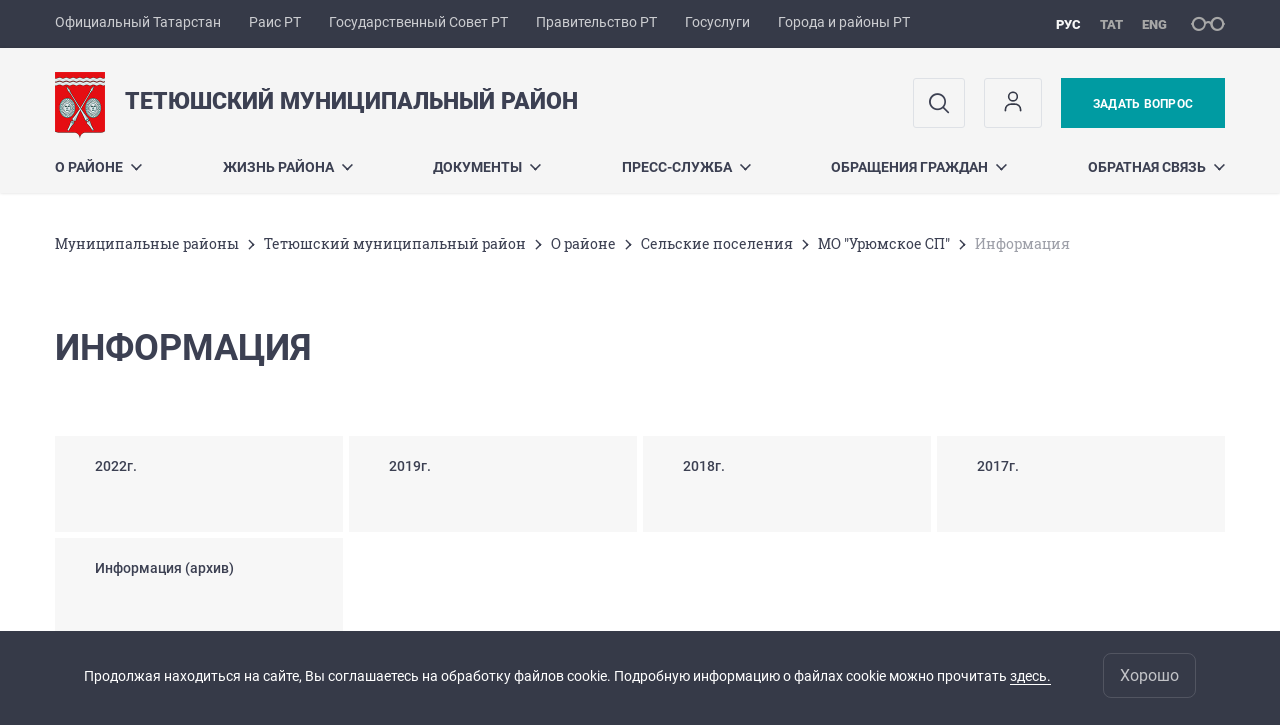

--- FILE ---
content_type: text/html; charset=UTF-8
request_url: https://tetushi.tatarstan.ru/informatsiya-1633597.htm
body_size: 10605
content:
<!DOCTYPE html>
<html xmlns:og="//ogp.me/ns#" lang='ru'>
<head>
	<meta charset='utf-8'>
<meta content="IE=9" http-equiv="X-UA-Compatible">
<title>Информация</title>
<meta property="og:url" content="https://tetushi.tatarstan.ru/informatsiya-1633597.htm" />
<meta property="og:site_name" content="Тетюшский муниципальный район" />
<meta property="og:title" content="Информация" />

<meta property="og:url" content="//tetushi.tatarstan.ru/informatsiya-1633597.htm" />
<link rel="canonical" href="https://tetushi.tatarstan.ru/informatsiya-1633597.htm"/>


  <link rel='stylesheet' href='/design/aaa/css/msu.css?f=1769414878'>



<meta name='format-detection' content='telephone=yes'>

  <link rel='subresource' href='/design/aaa/js/prod/manifest.js?f=1769414879'>
  <link rel='subresource' href='/design/aaa/js/prod/vendor.js?f=1769414879'>
  <link rel='subresource' href='/design/aaa/js/prod/common.js?f=1769414879'>

<link rel="icon" type="image/png" href="/favicon-32x32.png?v=2" sizes="32x32" />
<link rel="icon" type="image/png" href="/favicon-16x16.png?v=2" sizes="16x16" />








</head>
<body>
<div id='app' class='app theme-msu'>
	<div class='crossbar hidden-xs'>
	<div class='container-fluid'>
        <noindex>
		<div class='crossbar__menu'>
							<a href='//tatarstan.ru/' rel="nofollow" class='crossbar__menu-item' title='Официальный Татарстан'>Официальный Татарстан</a>
				<a href='//rais.tatarstan.ru/' rel="nofollow" class='crossbar__menu-item' title='Раис Республики Татарстан'>Раис РТ</a>
                <a href='//gossov.tatarstan.ru/' rel="nofollow" class='crossbar__menu-item' title='Государственный Совет Республики Татарстан'>Государственный Совет РТ</a>
                <a href='//prav.tatarstan.ru/' rel="nofollow" class='crossbar__menu-item' title='Правительство Республики Татарстан'>Правительство РТ</a>
				<a href='https://uslugi.tatarstan.ru/' rel="nofollow" class='crossbar__menu-item' title='Госуслуги'>Госуслуги</a>
				<a href='//msu.tatarstan.ru/' rel="nofollow" class='crossbar__menu-item' title='Города и районы Республики Татарстан'>Города и районы РТ</a>
                <!--a href="http://100.tatarstan.ru" rel="nofollow" class='crossbar__menu-item'>
                    <img src="/design/img/100-header.png" alt="100">
                </a-->
							
		</div>
        </noindex>
		<div class='crossbar__accessibility' @click='toggleImpairedMode'>
			<span class='icon-spectacles'></span>
		</div>
		<div class='crossbar__langs'>
								<a href='/' class='crossbar__langs-item crossbar__langs-item--selected'>
				рус
			</a>
										<a href='/tat/informatsiya-1633597.htm' class='crossbar__langs-item'>
				тат
			</a>
										<a href='/eng/' class='crossbar__langs-item'>
				eng
			</a>
				</div>
	</div>
</div>


	
<gl-impaired-panel></gl-impaired-panel>
<div class='header' :class='{ "header--safari": isSafari }'>
	<div class='container-fluid'>
		<div class='header__tools'>
			<div class='row'>
				<a href='/' class='logo logo--tetushi'>
										<div class="logo__slogan-wrapper ">
            <div class='logo__slogan logo__slogan--primary'>Тетюшский муниципальный район</div>
            <div class='logo__slogan logo__slogan--default'></div>
          </div>
          				</a>
			</div>
			<div class='hidden-xs'>
        <div class='header__impaired header__langs crossbar__langs'>
                                          <a href='/' class='crossbar__langs-item crossbar__langs-item--selected'>
                рус
              </a>
                                                      <a href='/tat/informatsiya-1633597.htm' class='crossbar__langs-item'>
                тат
              </a>
                                                      <a href='/eng/' class='crossbar__langs-item'>
                eng
              </a>
                    </div>

				<div class='header__search'>
					            <span class='header__buttons'>
					   <span onclick="showSearch()" class="btn keys" title="Поиск">
                          <span class="icon icon-search hidden-xs"></span>
					  </span>
					</span>
					                                            						<span class='header__buttons'>
                            					   <span class="btn keys" title="Личный кабинет" onclick="window.location.href='/index.htm/login/'">
                          <span class="icon user hidden-xs">
                              <svg width="26" height="26" viewBox="0 0 26 26" fill="none" xmlns="http://www.w3.org/2000/svg">
<path d="M5.41699 21.6667V20.5833C5.41699 17.5918 7.84212 15.1667 10.8337 15.1667H15.167C18.1585 15.1667 20.5837 17.5918 20.5837 20.5833V21.6667M17.3337 7.58333C17.3337 9.97657 15.3935 11.9167 13.0003 11.9167C10.6071 11.9167 8.66699 9.97657 8.66699 7.58333C8.66699 5.1901 10.6071 3.25 13.0003 3.25C15.3935 3.25 17.3337 5.1901 17.3337 7.58333Z" stroke="#363A48" stroke-width="1.6" stroke-linecap="round" stroke-linejoin="round"/>
</svg>
                          </span>
					  </span>
                                <gl-switch :remember='true' identify-by='reception' url='/tetushi/internet_reception.htm' inline-template>
                                    <a @click="setSelected('splash')" href="/tetushi/internet_reception.htm" class='btn btn--primary'>
                                        Задать вопрос                                    </a>
                                </gl-switch>
                            						</span>
									</div>
			</div>
		</div>
		<div class='header__menu hidden-xs'>
	<gl-dropdown inline-template>
		<div class='menu '>
			          											<div class='menu__item' @mouseleave='hide'>
							<a @mouseenter='show' href='/o-rayone.htm' class='menu__link menu__link--dropdown'>
								О районе <span class='icon-arrow-down'></span>
							</a>
							<transition name='slide-fade'>
								<div v-cloak 
									v-if='selected === "О районе"' 
									class='dropdown'>
																			<a href='/about.htm' class='dropdown__link'>История района</a>
																			<a href='/glava-rayona.htm' class='dropdown__link'>Глава Тетюшского муниципального района</a>
																			<a href='/tetushi/administer.htm' class='dropdown__link'>Органы управления</a>
																			<a href='/mo-gorod-tetyushi.htm' class='dropdown__link'>МО &quot;Город Тетюши&quot;</a>
																			<a href='/pochetnie-grazhdane-g-tetyushi-i-tetyushskogo-2342937.htm' class='dropdown__link'>Почетные граждане г. Тетюши и Тетюшского района</a>
																			<a href='/selskie-poseleniya-337402.htm' class='dropdown__link'>Сельские поселения</a>
																			<a href='/perechen-naimenovaniy-ulits-na-territorii-poseleni.htm' class='dropdown__link'>Перечень наименований улиц на территории поселений Тетюшского муниципального района</a>
																			<a href='/svedeniya-ob-obektah-podlezhashchie-predostavleniy.htm' class='dropdown__link'>Сведения об объектах, подлежащие предоставлению с использованием координат</a>
																			<a href='/spiski-prisyazhnih-zasedateley.htm' class='dropdown__link'>Списки присяжных заседателей</a>
																			<a href='/investitsionniy-pasport-munitsipalnogo-rayona.htm' class='dropdown__link'>Инвестиционный паспорт муниципального района</a>
																			<a href='/munitsipalno-chastnoe-partnerstvo.htm' class='dropdown__link'>Муниципально-частное партнерство</a>
																			<a href='/informatsiya-o-nekommercheskih-organizatsiyah.htm' class='dropdown__link'>СОНКО</a>
																	</div>
							</transition>
						</div>
									          											<div class='menu__item' @mouseleave='hide'>
							<a @mouseenter='show' href='/#activity-block' class='menu__link menu__link--dropdown'>
								Жизнь района <span class='icon-arrow-down'></span>
							</a>
							<transition name='slide-fade'>
								<div v-cloak 
									v-if='selected === "Жизнь района"' 
									class='dropdown'>
																			<a href='/shodi-grazhdan-2026g.htm' class='dropdown__link'>Сходы граждан - 2026г.</a>
																			<a href='/80-ya-godovshchina-pobedi-v-velikoy.htm' class='dropdown__link'>80-я годовщина Победы в Великой Отечественной войне 1941 – 1945 годов</a>
																			<a href='/plan-meropriyatiy-208041.htm' class='dropdown__link'>План мероприятий</a>
																			<a href='/komissiya-po-realizatsii-zakona-respubliki.htm' class='dropdown__link'>Комиссия по реализации Закона Республики Татарстан &quot;О государственных языках Республики Татарстан и других языках в Республике Татарстан&quot;</a>
																			<a href='/situatsionniy-tsentr.htm' class='dropdown__link'>Ситуационный центр</a>
																			<a href='/natsionalnie-proekti.htm' class='dropdown__link'>Национальные проекты</a>
																			<a href='/zhile-molodim-semyam.htm' class='dropdown__link'>Жилье молодым семьям</a>
																			<a href='/tematicheskie-razdeli.htm' class='dropdown__link'>Социальная сфера</a>
																			<a href='/sluzhbi-i-organizatsii.htm' class='dropdown__link'>Службы и организации</a>
																			<a href='/plani-i-rezultati-proverok.htm' class='dropdown__link'>Планы и результаты проверок</a>
																			<a href='/munitsipalnie-uslugi-246401.htm' class='dropdown__link'>Государственные и муниципальные услуги</a>
																			<a href='/byudzhet-rayona.htm' class='dropdown__link'>Бюджет района</a>
																			<a href='/protivodeystvie-korruptsii.htm' class='dropdown__link'>Противодействие коррупции</a>
																			<a href='/rabota-komissiy.htm' class='dropdown__link'>Работа комиссий</a>
																			<a href='/prohozhdenie-munitsipalnoy-sluzhbi.htm' class='dropdown__link'>Кадровая политика</a>
																			<a href='/munitsipalniy-kontrol.htm' class='dropdown__link'>Муниципальный контроль</a>
																			<a href='/munitsipalniy-zakaz.htm' class='dropdown__link'>Муниципальный заказ</a>
																			<a href='/zashchita-prav-potrebiteley.htm' class='dropdown__link'>Защита прав потребителей</a>
																			<a href='/poleznie-ssilki.htm' class='dropdown__link'>Полезные ссылки</a>
																			<a href='/obshchestvenniy-sovet-rayona.htm' class='dropdown__link'>Независимая оценка качества оказания услуг</a>
																			<a href='/gosudarstvennaya-programma-kompleksnoe-razvitie.htm' class='dropdown__link'>Государственная программа Комплексное развитие сельских территорий</a>
																			<a href='/initsiativnoe-byudzhetirovanie.htm' class='dropdown__link'>Инициативное бюджетирование</a>
																			<a href='/imushchestvennaya-podderzhka-malogo-i-srednego.htm' class='dropdown__link'>Имущественная поддержка малого и среднего предпринимательства</a>
																			<a href='https://tetushi.tatarstan.ru/ekonomika-i-pokazateli-rayona.htm' class='dropdown__link'>Экономика и показатели района / Икътисад һәм район күрсәткечләре</a>
																	</div>
							</transition>
						</div>
									          											<div class='menu__item' @mouseleave='hide'>
							<a @mouseenter='show' href='/tetushi/documents.htm' class='menu__link menu__link--dropdown'>
								Документы <span class='icon-arrow-down'></span>
							</a>
							<transition name='slide-fade'>
								<div v-cloak 
									v-if='selected === "Документы"' 
									class='dropdown'>
																			<a href='/statusnie-dokumenti.htm' class='dropdown__link'>Статусные документы</a>
																			<a href='/res1' class='dropdown__link'>Решения Совета Тетюшского муниципального района</a>
																			<a href='/postanovleniya-i-rasporyazheniya-glavi-rayona.htm' class='dropdown__link'>Постановления и распоряжения Главы Тетюшского муниципального района</a>
																			<a href='/normativnie-dokumenti-rukovoditelya.htm' class='dropdown__link'>Постановления и распоряжения Исполнительного комитета Тетюшского муниципального района</a>
																			<a href='/publichnie-slushaniya-5819069.htm' class='dropdown__link'>Публичные слушания</a>
																			<a href='http://tetushi.tatarstan.ru/rus/anticor/ae.htm' class='dropdown__link'>Независимая антикоррупционная экспертиза нормативных правовых актов и проектов нормативных правовых актов</a>
																			<a href='/tetushi/plans.htm' class='dropdown__link'>Планы и программы</a>
																			<a href='http://pravo.tatarstan.ru/rus/npa_msu/tetushi' class='dropdown__link'>НПА - Тетюшский муниципальный район</a>
																			<a href='/politika-informatsionnoy-bezopasnosti.htm' class='dropdown__link'>Политика информационной безопасности</a>
																	</div>
							</transition>
						</div>
									          											<div class='menu__item' @mouseleave='hide'>
							<a @mouseenter='show' href='/ps.html' class='menu__link menu__link--dropdown'>
								Пресс-служба <span class='icon-arrow-down'></span>
							</a>
							<transition name='slide-fade'>
								<div v-cloak 
									v-if='selected === "Пресс-служба"' 
									class='dropdown'>
																			<a href='/televizionnaya-sluzhba-novostey-television-news.htm' class='dropdown__link'>Телевизионная служба новостей / Television news service / Телевизион хәбәрләр хезмәте</a>
																			<a href='http://tetushi.tatarstan.ru/rus/index.htm/news/tape/' class='dropdown__link'>Лента новостей</a>
																			<a href='http://tetushi.tatarstan.ru/televizionnaya-sluzhba-novostey.htm' class='dropdown__link'>Телевизионная служба новостей &quot;ТетюшиМедиа&quot;</a>
																			<a href='/ps/foto.htm' class='dropdown__link'>Фоторепортажи</a>
																			<a href='/ps/video.htm' class='dropdown__link'>Видеорепортажи</a>
																			<a href='/kontakti.htm' class='dropdown__link'>Контакты</a>
																			<a href='https://rutube.ru/channel/33676824/' class='dropdown__link'>Телевизионный канал &quot;Тетюши-ТВ&quot; на  RUtube</a>
																			<a href='/ofitsialnie-vistupleniya-glavi.htm' class='dropdown__link'>Официальные выступления Главы</a>
																			<a href='/tsifrovoe-televidenie-3817577.htm' class='dropdown__link'>Цифровое телевидение</a>
																			<a href='/besplatnie-meropriyatiya.htm' class='dropdown__link'>Бесплатные  мероприятия</a>
																			<a href='http://tetyushy.ru/' class='dropdown__link'>Районная газета &quot;Авангард&quot;</a>
																	</div>
							</transition>
						</div>
									          											<div class='menu__item' @mouseleave='hide'>
							<a @mouseenter='show' href='/obrashcheniya-grazhdan.htm' class='menu__link menu__link--dropdown'>
								Обращения граждан <span class='icon-arrow-down'></span>
							</a>
							<transition name='slide-fade'>
								<div v-cloak 
									v-if='selected === "Обращения граждан"' 
									class='dropdown'>
																			<a href='/normativno-pravovie-akti-1657997.htm' class='dropdown__link'>Нормативно-правовые акты</a>
																			<a href='/poryadok-i-vremya-priema-grazhdan.htm' class='dropdown__link'>Приемные дни и часы</a>
																			<a href='/tetushi/internet_reception.htm' class='dropdown__link'>Интернет-приемная</a>
																			<a href='/obrashcheniya-grazhdan-statistika-i-itogi.htm' class='dropdown__link'>Обращения граждан: статистика и итоги</a>
																			<a href='/ustanovlennie-formi-obrashcheniy-zayavleniy.htm' class='dropdown__link'>Установленные формы обращений, заявлений</a>
																			<a href='/chasto-zadavaemie-voprosi-5306889.htm' class='dropdown__link'>Часто задаваемые вопросы</a>
																	</div>
							</transition>
						</div>
									          											<div class='menu__item' @mouseleave='hide'>
							<a @mouseenter='show' href='/psos.html' class='menu__link menu__link--dropdown'>
								Обратная связь <span class='icon-arrow-down'></span>
							</a>
							<transition name='slide-fade'>
								<div v-cloak 
									v-if='selected === "Обратная связь"' 
									class='dropdown'>
																			<a href='/oprosi-naseleniya-vashe-mnenie.htm' class='dropdown__link'>Опросы населения (Ваше мнение)</a>
																			<a href='/telefon-doveriya-tetyushskogo-munitsipalnogo-rayon.htm' class='dropdown__link'>Телефон доверия Тетюшского муниципального района 2-53-33</a>
																			<a href='/podderzhka-sayta.htm' class='dropdown__link'>Поддержка сайта</a>
																			<a href='/narusheniya-pravil-bdd.htm' class='dropdown__link'>Нарушения правил БДД</a>
																			<a href='https://uslugi.tatar.ru/open-gov' class='dropdown__link'>Народный контроль</a>
																			<a href='/40/administer/execut_commitee/adres.htm' class='dropdown__link'>Контактная информация</a>
																	</div>
							</transition>
						</div>
											</div>
	</gl-dropdown>
</div>

		<span class='visible-xs'>
      <span class='header__toggle' @click='toggleMobileMenu'>
        <span class='icon-hamburger'></span>
        <span class='icon-close'></span>
      </span>
		</span>
	</div>
</div>



<gl-mobile-menu :additional='[{"label":"\u041b\u0438\u0447\u043d\u044b\u0439 \u043a\u0430\u0431\u0438\u043d\u0435\u0442","link":"https:\/\/tetushi.tatarstan.ru\/index.htm\/login\/"}]' :langs='[{"key":"rus","val":"\/informatsiya-1633597.htm","label":"\u0420\u0423\u0421"},{"key":"tat","val":"\/tat\/informatsiya-1633597.htm","label":"\u0422\u0410\u0422"},{"key":"eng","val":"\/eng\/informatsiya-1633597.htm","label":"ENG"}]' :list='{
    "О районе": {
        "История района": "/about.htm",
        "Глава Тетюшского муниципального района": "/glava-rayona.htm",
        "Органы управления": "/tetushi/administer.htm",
        "МО \"Город Тетюши\"": "/mo-gorod-tetyushi.htm",
        "Почетные граждане г. Тетюши и Тетюшского района": "/pochetnie-grazhdane-g-tetyushi-i-tetyushskogo-2342937.htm",
        "Сельские поселения": "/selskie-poseleniya-337402.htm",
        "Перечень наименований улиц на территории поселений Тетюшского муниципального района": "/perechen-naimenovaniy-ulits-na-territorii-poseleni.htm",
        "Сведения об объектах, подлежащие предоставлению с использованием координат": "/svedeniya-ob-obektah-podlezhashchie-predostavleniy.htm",
        "Списки присяжных заседателей": "/spiski-prisyazhnih-zasedateley.htm",
        "Инвестиционный паспорт муниципального района": "/investitsionniy-pasport-munitsipalnogo-rayona.htm",
        "Муниципально-частное партнерство": "/munitsipalno-chastnoe-partnerstvo.htm",
        "СОНКО": "/informatsiya-o-nekommercheskih-organizatsiyah.htm"
    },
    "Жизнь района": {
        "Сходы граждан - 2026г.": "/shodi-grazhdan-2026g.htm",
        "80-я годовщина Победы в Великой Отечественной войне 1941 – 1945 годов": "/80-ya-godovshchina-pobedi-v-velikoy.htm",
        "План мероприятий": "/plan-meropriyatiy-208041.htm",
        "Комиссия по реализации Закона Республики Татарстан \"О государственных языках Республики Татарстан и других языках в Республике Татарстан\"": "/komissiya-po-realizatsii-zakona-respubliki.htm",
        "Ситуационный центр": "/situatsionniy-tsentr.htm",
        "Национальные проекты": "/natsionalnie-proekti.htm",
        "Жилье молодым семьям": "/zhile-molodim-semyam.htm",
        "Социальная сфера": "/tematicheskie-razdeli.htm",
        "Службы и организации": "/sluzhbi-i-organizatsii.htm",
        "Планы и результаты проверок": "/plani-i-rezultati-proverok.htm",
        "Государственные и муниципальные услуги": "/munitsipalnie-uslugi-246401.htm",
        "Бюджет района": "/byudzhet-rayona.htm",
        "Противодействие коррупции": "/protivodeystvie-korruptsii.htm",
        "Работа комиссий": "/rabota-komissiy.htm",
        "Кадровая политика": "/prohozhdenie-munitsipalnoy-sluzhbi.htm",
        "Муниципальный контроль": "/munitsipalniy-kontrol.htm",
        "Муниципальный заказ": "/munitsipalniy-zakaz.htm",
        "Защита прав потребителей": "/zashchita-prav-potrebiteley.htm",
        "Полезные ссылки": "/poleznie-ssilki.htm",
        "Независимая оценка качества оказания услуг": "/obshchestvenniy-sovet-rayona.htm",
        "Государственная программа Комплексное развитие сельских территорий": "/gosudarstvennaya-programma-kompleksnoe-razvitie.htm",
        "Инициативное бюджетирование": "/initsiativnoe-byudzhetirovanie.htm",
        "Имущественная поддержка малого и среднего предпринимательства": "/imushchestvennaya-podderzhka-malogo-i-srednego.htm",
        "Экономика и показатели района / Икътисад һәм район күрсәткечләре": "https://tetushi.tatarstan.ru/ekonomika-i-pokazateli-rayona.htm"
    },
    "Документы": {
        "Статусные документы": "/statusnie-dokumenti.htm",
        "Решения Совета Тетюшского муниципального района": "/res1",
        "Постановления и распоряжения Главы Тетюшского муниципального района": "/postanovleniya-i-rasporyazheniya-glavi-rayona.htm",
        "Постановления и распоряжения Исполнительного комитета Тетюшского муниципального района": "/normativnie-dokumenti-rukovoditelya.htm",
        "Публичные слушания": "/publichnie-slushaniya-5819069.htm",
        "Независимая антикоррупционная экспертиза нормативных правовых актов и проектов нормативных правовых актов": "http://tetushi.tatarstan.ru/rus/anticor/ae.htm",
        "Планы и программы": "/tetushi/plans.htm",
        "НПА - Тетюшский муниципальный район": "http://pravo.tatarstan.ru/rus/npa_msu/tetushi",
        "Политика информационной безопасности": "/politika-informatsionnoy-bezopasnosti.htm"
    },
    "Пресс-служба": {
        "Телевизионная служба новостей / Television news service / Телевизион хәбәрләр хезмәте": "/televizionnaya-sluzhba-novostey-television-news.htm",
        "Лента новостей": "http://tetushi.tatarstan.ru/rus/index.htm/news/tape/",
        "Телевизионная служба новостей \"ТетюшиМедиа\"": "http://tetushi.tatarstan.ru/televizionnaya-sluzhba-novostey.htm",
        "Фоторепортажи": "/ps/foto.htm",
        "Видеорепортажи": "/ps/video.htm",
        "Контакты": "/kontakti.htm",
        "Телевизионный канал \"Тетюши-ТВ\" на  RUtube": "https://rutube.ru/channel/33676824/",
        "Официальные выступления Главы": "/ofitsialnie-vistupleniya-glavi.htm",
        "Цифровое телевидение": "/tsifrovoe-televidenie-3817577.htm",
        "Бесплатные  мероприятия": "/besplatnie-meropriyatiya.htm",
        "Районная газета \"Авангард\"": "http://tetyushy.ru/"
    },
    "Обращения граждан": {
        "Нормативно-правовые акты": "/normativno-pravovie-akti-1657997.htm",
        "Приемные дни и часы": "/poryadok-i-vremya-priema-grazhdan.htm",
        "Интернет-приемная": "/tetushi/internet_reception.htm",
        "Обращения граждан: статистика и итоги": "/obrashcheniya-grazhdan-statistika-i-itogi.htm",
        "Установленные формы обращений, заявлений": "/ustanovlennie-formi-obrashcheniy-zayavleniy.htm",
        "Часто задаваемые вопросы": "/chasto-zadavaemie-voprosi-5306889.htm"
    },
    "Обратная связь": {
        "Опросы населения (Ваше мнение)": "/oprosi-naseleniya-vashe-mnenie.htm",
        "Телефон доверия Тетюшского муниципального района 2-53-33": "/telefon-doveriya-tetyushskogo-munitsipalnogo-rayon.htm",
        "Поддержка сайта": "/podderzhka-sayta.htm",
        "Нарушения правил БДД": "/narusheniya-pravil-bdd.htm",
        "Народный контроль": "https://uslugi.tatar.ru/open-gov",
        "Контактная информация": "/40/administer/execut_commitee/adres.htm"
    }
}'></gl-mobile-menu>

<gl-rtindex-search-main param='q' action='/index.htm/gsearch' placeholder='Поиск по сайту'></gl-rtindex-search-main>

<script>
    function showSearch() {
        document.querySelector('.search_main').style.display = 'block'
        document.querySelector('.search_main__query').focus()
    }
</script>
	<div class='content '>
		<div class='container-fluid'>
					<div class='crumbs hidden-xs'>
			<gl-breadcrumbs>
							<a href='//msu.tatar.ru/mregions.htm' class='link crumbs__item'>Mуниципальные районы</a>
				<span class='icon-arrow-right'></span>
							<a href='//tetushi.tatar.ru/index.htm' class='link crumbs__item'>Тетюшский муниципальный район</a>
				<span class='icon-arrow-right'></span>
							<a href='//tetushi.tatar.ru/o-rayone.htm' class='link crumbs__item'>О районе</a>
				<span class='icon-arrow-right'></span>
							<a href='//tetushi.tatar.ru/selskie-poseleniya-337402.htm' class='link crumbs__item'>Сельские поселения</a>
				<span class='icon-arrow-right'></span>
							<a href='//tetushi.tatar.ru/mo-uryumskoe-sp.htm' class='link crumbs__item'>МО &quot;Урюмское СП&quot;</a>
				<span class='icon-arrow-right'></span>
						<span class='crumbs__item--last'>Информация</span>
			</gl-breadcrumbs>
		</div>

			<div class='content__main content__main--narrow'>
				<h1 class='h1'>Информация</h1>
<div class='nodes-list'>

    
    
    
  <div class='activity'>
    <div class='row'>
                          <div class='activity__item col-xs-12 col-sm-3'>
                                              <a href="https://tetushi.tatar.ru/2022g-6358229.htm"
                           class='activity__link link'
                           title="2022г."
                            >
                          <span class='activity__text' v-line-clamp='3'>2022г.</span>
                          <span class='hover-fader'></span>
                        </a>
                                        </div>
                                  <div class='activity__item col-xs-12 col-sm-3'>
                                              <a href="https://tetushi.tatar.ru/2019g-3570697.htm"
                           class='activity__link link'
                           title="2019г."
                            >
                          <span class='activity__text' v-line-clamp='3'>2019г.</span>
                          <span class='hover-fader'></span>
                        </a>
                                        </div>
                                  <div class='activity__item col-xs-12 col-sm-3'>
                                              <a href="https://tetushi.tatar.ru/2018g-2551137.htm"
                           class='activity__link link'
                           title="2018г."
                            >
                          <span class='activity__text' v-line-clamp='3'>2018г.</span>
                          <span class='hover-fader'></span>
                        </a>
                                        </div>
                                  <div class='activity__item col-xs-12 col-sm-3'>
                                              <a href="https://tetushi.tatar.ru/2017g.htm"
                           class='activity__link link'
                           title="2017г."
                            >
                          <span class='activity__text' v-line-clamp='3'>2017г.</span>
                          <span class='hover-fader'></span>
                        </a>
                                        </div>
                                  <div class='activity__item col-xs-12 col-sm-3'>
                                              <a href="https://tetushi.tatar.ru/informatsiya-506982.htm"
                           class='activity__link link'
                           title="Информация (архив)"
                            >
                          <span class='activity__text' v-line-clamp='3'>Информация (архив)</span>
                          <span class='hover-fader'></span>
                        </a>
                                        </div>
                    </div>
  </div>

    </div>			</div>
		</div>

		<div class="hidden-xs" v-sticky sticky-side='bottom'>
        	    	</div>

		
	</div>
	<gl-private-policy :privacy-policy="false"></gl-private-policy>
<div class='footer'>
    <gl-cookie-info :privacy-policy="false"></gl-cookie-info>

    <div class='container-fluid'>

    <hr class="hr impaired-visible"/>

        <div class='footnav'>
	<div class='row'>
		        		<div class='col-sm-3'>
        			<div class='footnav__section'>
        						<div class='footnav__title'><a href='/o-rayone.htm' class='footnav__link link'>О районе</a></div>
				<div class='hidden-xs'>
							<div class='footnav__item'>
					<a href='/about.htm' class='footnav__link link'>История района</a>
				</div>
							<div class='footnav__item'>
					<a href='/glava-rayona.htm' class='footnav__link link'>Глава Тетюшского муниципального района</a>
				</div>
							<div class='footnav__item'>
					<a href='/tetushi/administer.htm' class='footnav__link link'>Органы управления</a>
				</div>
							<div class='footnav__item'>
					<a href='/mo-gorod-tetyushi.htm' class='footnav__link link'>МО &quot;Город Тетюши&quot;</a>
				</div>
							<div class='footnav__item'>
					<a href='/pochetnie-grazhdane-g-tetyushi-i-tetyushskogo-2342937.htm' class='footnav__link link'>Почетные граждане г. Тетюши и Тетюшского района</a>
				</div>
							<div class='footnav__item'>
					<a href='/selskie-poseleniya-337402.htm' class='footnav__link link'>Сельские поселения</a>
				</div>
							<div class='footnav__item'>
					<a href='/perechen-naimenovaniy-ulits-na-territorii-poseleni.htm' class='footnav__link link'>Перечень наименований улиц на территории поселений Тетюшского муниципального района</a>
				</div>
							<div class='footnav__item'>
					<a href='/svedeniya-ob-obektah-podlezhashchie-predostavleniy.htm' class='footnav__link link'>Сведения об объектах, подлежащие предоставлению с использованием координат</a>
				</div>
							<div class='footnav__item'>
					<a href='/spiski-prisyazhnih-zasedateley.htm' class='footnav__link link'>Списки присяжных заседателей</a>
				</div>
							<div class='footnav__item'>
					<a href='/investitsionniy-pasport-munitsipalnogo-rayona.htm' class='footnav__link link'>Инвестиционный паспорт муниципального района</a>
				</div>
							<div class='footnav__item'>
					<a href='/munitsipalno-chastnoe-partnerstvo.htm' class='footnav__link link'>Муниципально-частное партнерство</a>
				</div>
							<div class='footnav__item'>
					<a href='/informatsiya-o-nekommercheskih-organizatsiyah.htm' class='footnav__link link'>СОНКО</a>
				</div>
					</div>
	        			</div>
        		</div>
		        		<div class='col-sm-3'>
        			<div class='footnav__section'>
        						<div class='footnav__title'><a href='/tetushi/documents.htm' class='footnav__link link'>Документы</a></div>
				<div class='hidden-xs'>
							<div class='footnav__item'>
					<a href='/statusnie-dokumenti.htm' class='footnav__link link'>Статусные документы</a>
				</div>
							<div class='footnav__item'>
					<a href='/res1' class='footnav__link link'>Решения Совета Тетюшского муниципального района</a>
				</div>
							<div class='footnav__item'>
					<a href='/postanovleniya-i-rasporyazheniya-glavi-rayona.htm' class='footnav__link link'>Постановления и распоряжения Главы Тетюшского муниципального района</a>
				</div>
							<div class='footnav__item'>
					<a href='/normativnie-dokumenti-rukovoditelya.htm' class='footnav__link link'>Постановления и распоряжения Исполнительного комитета Тетюшского муниципального района</a>
				</div>
							<div class='footnav__item'>
					<a href='/publichnie-slushaniya-5819069.htm' class='footnav__link link'>Публичные слушания</a>
				</div>
							<div class='footnav__item'>
					<a href='http://tetushi.tatarstan.ru/rus/anticor/ae.htm' class='footnav__link link'>Независимая антикоррупционная экспертиза нормативных правовых актов и проектов нормативных правовых актов</a>
				</div>
							<div class='footnav__item'>
					<a href='/tetushi/plans.htm' class='footnav__link link'>Планы и программы</a>
				</div>
							<div class='footnav__item'>
					<a href='http://pravo.tatarstan.ru/rus/npa_msu/tetushi' class='footnav__link link'>НПА - Тетюшский муниципальный район</a>
				</div>
							<div class='footnav__item'>
					<a href='/politika-informatsionnoy-bezopasnosti.htm' class='footnav__link link'>Политика информационной безопасности</a>
				</div>
					</div>
	        			</div>
        		</div>
		        		<div class='col-sm-3'>
        			<div class='footnav__section'>
        						<div class='footnav__title'><a href='/ps.html' class='footnav__link link'>Пресс-служба</a></div>
				<div class='hidden-xs'>
							<div class='footnav__item'>
					<a href='/televizionnaya-sluzhba-novostey-television-news.htm' class='footnav__link link'>Телевизионная служба новостей / Television news service / Телевизион хәбәрләр хезмәте</a>
				</div>
							<div class='footnav__item'>
					<a href='http://tetushi.tatarstan.ru/rus/index.htm/news/tape/' class='footnav__link link'>Лента новостей</a>
				</div>
							<div class='footnav__item'>
					<a href='http://tetushi.tatarstan.ru/televizionnaya-sluzhba-novostey.htm' class='footnav__link link'>Телевизионная служба новостей &quot;ТетюшиМедиа&quot;</a>
				</div>
							<div class='footnav__item'>
					<a href='/ps/foto.htm' class='footnav__link link'>Фоторепортажи</a>
				</div>
							<div class='footnav__item'>
					<a href='/ps/video.htm' class='footnav__link link'>Видеорепортажи</a>
				</div>
							<div class='footnav__item'>
					<a href='/kontakti.htm' class='footnav__link link'>Контакты</a>
				</div>
							<div class='footnav__item'>
					<a href='https://rutube.ru/channel/33676824/' class='footnav__link link'>Телевизионный канал &quot;Тетюши-ТВ&quot; на  RUtube</a>
				</div>
							<div class='footnav__item'>
					<a href='/ofitsialnie-vistupleniya-glavi.htm' class='footnav__link link'>Официальные выступления Главы</a>
				</div>
							<div class='footnav__item'>
					<a href='/tsifrovoe-televidenie-3817577.htm' class='footnav__link link'>Цифровое телевидение</a>
				</div>
							<div class='footnav__item'>
					<a href='/besplatnie-meropriyatiya.htm' class='footnav__link link'>Бесплатные  мероприятия</a>
				</div>
							<div class='footnav__item'>
					<a href='http://tetyushy.ru/' class='footnav__link link'>Районная газета &quot;Авангард&quot;</a>
				</div>
					</div>
	        			</div>
        		</div>
		        		<div class='col-sm-3'>
        			<div class='footnav__section'>
        						<div class='footnav__title'><a href='/obrashcheniya-grazhdan.htm' class='footnav__link link'>Обращения граждан</a></div>
				<div class='hidden-xs'>
							<div class='footnav__item'>
					<a href='/normativno-pravovie-akti-1657997.htm' class='footnav__link link'>Нормативно-правовые акты</a>
				</div>
							<div class='footnav__item'>
					<a href='/poryadok-i-vremya-priema-grazhdan.htm' class='footnav__link link'>Приемные дни и часы</a>
				</div>
							<div class='footnav__item'>
					<a href='/tetushi/internet_reception.htm' class='footnav__link link'>Интернет-приемная</a>
				</div>
							<div class='footnav__item'>
					<a href='/obrashcheniya-grazhdan-statistika-i-itogi.htm' class='footnav__link link'>Обращения граждан: статистика и итоги</a>
				</div>
							<div class='footnav__item'>
					<a href='/ustanovlennie-formi-obrashcheniy-zayavleniy.htm' class='footnav__link link'>Установленные формы обращений, заявлений</a>
				</div>
							<div class='footnav__item'>
					<a href='/chasto-zadavaemie-voprosi-5306889.htm' class='footnav__link link'>Часто задаваемые вопросы</a>
				</div>
					</div>
	        			</div>
        		</div>
			</div>
</div>


		<div class='row'>
			<div class='col-xs-12 col-sm-4'>
				<div class='footer__row'>
					<a href='/' class='logo logo--inverse logo--small'>
                      <div >
              <div class='logo__slogan logo__slogan--primary'>Тетюшский муниципальный район</div>
              <div class='logo__slogan logo__slogan--default'></div>
            </div>
            					</a>
				</div>
			</div>
			<div class='col-xs-12 col-sm-4'>
				<div class='footer__row'>
									<div class='address'>
						<div class='address__row'>Адрес: 422370, Республика Татарстан, Тетюшский муниципальный район, город Тетюши, ул. Малкина,39</div>						<div class='address__row'>Телефон:
                            <span v-possible-phone>
                                (84373) 2-50-02, 2-53-33                            </span>
                        </div>                        <div class='address__row'>Факс: (84373) 2-62-48</div>                        <div class='address__row'>E-Mail: tatesh@tatar.ru</div>                        					</div>
								</div>
			</div>
			<div class='col-xs-12 col-sm-4'>
				<div class='footer__row impaired-tar tar'>
										<div class='hidden-xs'>
						<a href='/tetushi/internet_reception.htm' class='btn btn--primary'>Задать вопрос</a>
					</div>
					<div class='visible-xs'>
						<a href='/tetushi/internet_reception.htm' class='btn btn--primary btn--wide'>Задать вопрос</a>
					</div>
					          <span class="impaired-visible" @click='toggleImpairedMode'>Обычная версия</span>
				</div>
			</div>
		</div>
	</div>
  <div class='footer__scrolltop visible-xs' onclick="window.scrollTo(0, 0);">
    <span class='btn btn--primary btn--square' @click='scrollTop(true)'>
      <span class='icon-arrow-up'></span>
    </span>
  </div>
</div>
<!-- timezone: Europe/Moscow --><!-- now(): 2026-01-30 16:38:32.080158+03 -->
<div class='copyrights'>

    
    <div class='copyrights__line'>Все материалы сайта доступны по лицензии:</div>
    <div class='copyrights__line'>Creative Commons Attribution 4.0 International</div>

  <div style="text-align: center; padding: 12px 0 0 0; color: #adb1e3; font-size: 12px;" class="hidden-xs">
	<span>Обнаружили ошибку?</span>
	Выделите слово или предложение и нажмите CTRL+ENTER</div>

  
      <!--счетчик mail.ru-->
      <script type="text/javascript">
          var _tmr = window._tmr || (window._tmr = []);
          _tmr.push({id: "1139026", type: "pageView", start: (new Date()).getTime()});
          (function (d, w, id) {
              if (d.getElementById(id)) return;
              var ts = d.createElement("script"); ts.type = "text/javascript"; ts.async = true; ts.id = id;
              ts.src = "https://top-fwz1.mail.ru/js/code.js";
              var f = function () {var s = d.getElementsByTagName("script")[0]; s.parentNode.insertBefore(ts, s);};
              if (w.opera == "[object Opera]") { d.addEventListener("DOMContentLoaded", f, false); } else { f(); }
          })(document, window, "topmailru-code");
      </script>
      <noscript>
          <div>
              <img src="https://top-fwz1.mail.ru/counter?id=1139026;js=na" style="border:0;position:absolute;left:-9999px;" alt="Top.Mail.Ru" />
          </div>
      </noscript>

      <!--счетчик Яндкекс.Метрики-->

      <script type="text/javascript">
          (function(m,e,t,r,i,k,a){m[i]=m[i]||function(){(m[i].a=m[i].a||[]).push(arguments)};
              m[i].l=1*new Date();k=e.createElement(t),a=e.getElementsByTagName(t)[0],k.async=1,k.src=r,a.parentNode.insertBefore(k,a)})
          (window, document, "script", "https://mc.yandex.ru/metrika/tag.js", "ym");

          ym(64917265, "init", {
              clickmap:true,
              trackLinks:true,
              accurateTrackBounce:true
          });
                    ym(36473005, "init", {
              clickmap:true,
              trackLinks:true,
              accurateTrackBounce:true,
              webvisor: true
          });
                </script>
      <noscript>
        <div>
          <img src="https://mc.yandex.ru/watch/64917265?ut=noindex" style="position:absolute; left:-9999px;" alt="" />
                    <img src="https://mc.yandex.ru/watch/36473005?ut=noindex" style="position:absolute; left:-9999px;" alt="" />
                  </div>
      </noscript>

      
</div>
<script src="/js/privacy-policy.js"></script>

</div>

	  <script src='/design/aaa/js/prod/manifest.js?f=1769414879'></script>
  <script src='/design/aaa/js/prod/vendor.js?f=1769414879'></script>
  <script src='/design/aaa/js/prod/common.js?f=1769414879'></script>
    
    </body>
</html>
